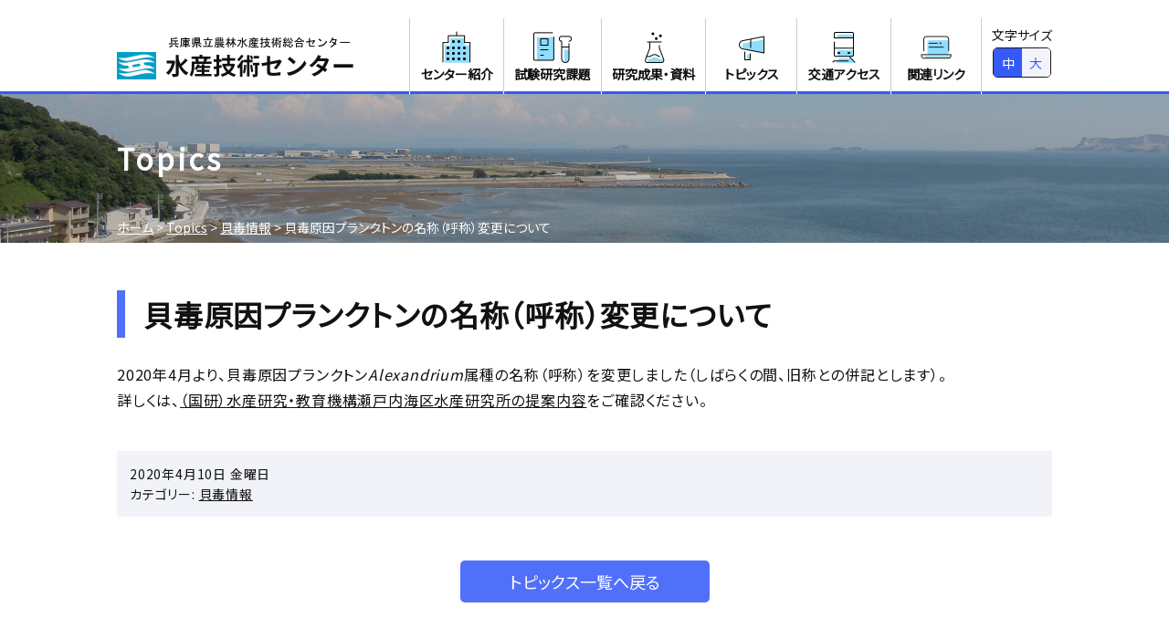

--- FILE ---
content_type: text/html; charset=UTF-8
request_url: https://www.hyogo-suigi.jp/info-kd/309
body_size: 37385
content:
<!DOCTYPE html>
<html lang="ja" xmlns="http://www.w3.org/1999/xhtml">
<head>
<meta charset="utf-8">
<meta http-equiv="X-UA-Compatible" content="IE=edge">
<meta name="viewport" content="width=device-width,initial-scale=1,user-scalable=no">
<meta name="format-detection" content="telephone=no">
<!-- Google Tag Manager -->
<script>(function(w,d,s,l,i){w[l]=w[l]||[];w[l].push({'gtm.start':
new Date().getTime(),event:'gtm.js'});var f=d.getElementsByTagName(s)[0],
j=d.createElement(s),dl=l!='dataLayer'?'&l='+l:'';j.async=true;j.src=
'https://www.googletagmanager.com/gtm.js?id='+i+dl;f.parentNode.insertBefore(j,f);
})(window,document,'script','dataLayer','GTM-MC99X6P');</script>
<!-- End Google Tag Manager -->
<title>貝毒原因プランクトンの名称（呼称）変更について | 兵庫県立農林水産技術総合センター 水産技術センター</title>

		<!-- All in One SEO 4.9.3 - aioseo.com -->
	<meta name="description" content="2020年4月より、貝毒原因プランクトンAlexandrium属種の名称（呼称）を変更しました（しばらくの間、" />
	<meta name="robots" content="max-image-preview:large" />
	<meta name="author" content="デジプレート"/>
	<link rel="canonical" href="https://www.hyogo-suigi.jp/info-kd/309" />
	<meta name="generator" content="All in One SEO (AIOSEO) 4.9.3" />
		<meta property="og:locale" content="ja_JP" />
		<meta property="og:site_name" content="兵庫県立農林水産技術総合センター　水産技術センター | 兵庫県水産技術センターの研究成果や観測結果を公開しています。" />
		<meta property="og:type" content="article" />
		<meta property="og:title" content="貝毒原因プランクトンの名称（呼称）変更について | 兵庫県立農林水産技術総合センター 水産技術センター" />
		<meta property="og:description" content="2020年4月より、貝毒原因プランクトンAlexandrium属種の名称（呼称）を変更しました（しばらくの間、" />
		<meta property="og:url" content="https://www.hyogo-suigi.jp/info-kd/309" />
		<meta property="og:image" content="https://www.hyogo-suigi.jp/wp-content/uploads/2021/03/og_suisan.jpg" />
		<meta property="og:image:secure_url" content="https://www.hyogo-suigi.jp/wp-content/uploads/2021/03/og_suisan.jpg" />
		<meta property="og:image:width" content="1200" />
		<meta property="og:image:height" content="630" />
		<meta property="article:published_time" content="2020-04-10T05:17:20+00:00" />
		<meta property="article:modified_time" content="2021-04-05T08:58:49+00:00" />
		<meta name="twitter:card" content="summary" />
		<meta name="twitter:title" content="貝毒原因プランクトンの名称（呼称）変更について | 兵庫県立農林水産技術総合センター 水産技術センター" />
		<meta name="twitter:description" content="2020年4月より、貝毒原因プランクトンAlexandrium属種の名称（呼称）を変更しました（しばらくの間、" />
		<meta name="twitter:image" content="https://www.hyogo-suigi.jp/wp-content/uploads/2021/03/og_suisan.jpg" />
		<script type="application/ld+json" class="aioseo-schema">
			{"@context":"https:\/\/schema.org","@graph":[{"@type":"BlogPosting","@id":"https:\/\/www.hyogo-suigi.jp\/info-kd\/309#blogposting","name":"\u8c9d\u6bd2\u539f\u56e0\u30d7\u30e9\u30f3\u30af\u30c8\u30f3\u306e\u540d\u79f0\uff08\u547c\u79f0\uff09\u5909\u66f4\u306b\u3064\u3044\u3066 | \u5175\u5eab\u770c\u7acb\u8fb2\u6797\u6c34\u7523\u6280\u8853\u7dcf\u5408\u30bb\u30f3\u30bf\u30fc \u6c34\u7523\u6280\u8853\u30bb\u30f3\u30bf\u30fc","headline":"\u8c9d\u6bd2\u539f\u56e0\u30d7\u30e9\u30f3\u30af\u30c8\u30f3\u306e\u540d\u79f0\uff08\u547c\u79f0\uff09\u5909\u66f4\u306b\u3064\u3044\u3066","author":{"@id":"https:\/\/www.hyogo-suigi.jp\/author\/digiplate\/#author"},"publisher":{"@id":"https:\/\/www.hyogo-suigi.jp\/#organization"},"image":{"@type":"ImageObject","url":"https:\/\/www.hyogo-suigi.jp\/wp-content\/uploads\/2020\/10\/23855d18824ae97e90b469f860a4f220.png","@id":"https:\/\/www.hyogo-suigi.jp\/#articleImage","width":522,"height":120},"datePublished":"2020-04-10T14:17:20+09:00","dateModified":"2021-04-05T17:58:49+09:00","inLanguage":"ja","mainEntityOfPage":{"@id":"https:\/\/www.hyogo-suigi.jp\/info-kd\/309#webpage"},"isPartOf":{"@id":"https:\/\/www.hyogo-suigi.jp\/info-kd\/309#webpage"},"articleSection":"\u8c9d\u6bd2\u60c5\u5831"},{"@type":"BreadcrumbList","@id":"https:\/\/www.hyogo-suigi.jp\/info-kd\/309#breadcrumblist","itemListElement":[{"@type":"ListItem","@id":"https:\/\/www.hyogo-suigi.jp#listItem","position":1,"name":"\u30db\u30fc\u30e0","item":"https:\/\/www.hyogo-suigi.jp","nextItem":{"@type":"ListItem","@id":"https:\/\/www.hyogo-suigi.jp\/category\/info-kd\/#listItem","name":"\u8c9d\u6bd2\u60c5\u5831"}},{"@type":"ListItem","@id":"https:\/\/www.hyogo-suigi.jp\/category\/info-kd\/#listItem","position":2,"name":"\u8c9d\u6bd2\u60c5\u5831","item":"https:\/\/www.hyogo-suigi.jp\/category\/info-kd\/","nextItem":{"@type":"ListItem","@id":"https:\/\/www.hyogo-suigi.jp\/info-kd\/309#listItem","name":"\u8c9d\u6bd2\u539f\u56e0\u30d7\u30e9\u30f3\u30af\u30c8\u30f3\u306e\u540d\u79f0\uff08\u547c\u79f0\uff09\u5909\u66f4\u306b\u3064\u3044\u3066"},"previousItem":{"@type":"ListItem","@id":"https:\/\/www.hyogo-suigi.jp#listItem","name":"\u30db\u30fc\u30e0"}},{"@type":"ListItem","@id":"https:\/\/www.hyogo-suigi.jp\/info-kd\/309#listItem","position":3,"name":"\u8c9d\u6bd2\u539f\u56e0\u30d7\u30e9\u30f3\u30af\u30c8\u30f3\u306e\u540d\u79f0\uff08\u547c\u79f0\uff09\u5909\u66f4\u306b\u3064\u3044\u3066","previousItem":{"@type":"ListItem","@id":"https:\/\/www.hyogo-suigi.jp\/category\/info-kd\/#listItem","name":"\u8c9d\u6bd2\u60c5\u5831"}}]},{"@type":"Organization","@id":"https:\/\/www.hyogo-suigi.jp\/#organization","name":"\u5175\u5eab\u770c\u7acb\u8fb2\u6797\u6c34\u7523\u6280\u8853\u7dcf\u5408\u30bb\u30f3\u30bf\u30fc\u3000\u6c34\u7523\u6280\u8853\u30bb\u30f3\u30bf\u30fc","description":"\u5175\u5eab\u770c\u6c34\u7523\u6280\u8853\u30bb\u30f3\u30bf\u30fc\u306e\u7814\u7a76\u6210\u679c\u3084\u89b3\u6e2c\u7d50\u679c\u3092\u516c\u958b\u3057\u3066\u3044\u307e\u3059\u3002","url":"https:\/\/www.hyogo-suigi.jp\/","logo":{"@type":"ImageObject","url":"https:\/\/www.hyogo-suigi.jp\/wp-content\/uploads\/2020\/10\/23855d18824ae97e90b469f860a4f220.png","@id":"https:\/\/www.hyogo-suigi.jp\/info-kd\/309\/#organizationLogo","width":522,"height":120},"image":{"@id":"https:\/\/www.hyogo-suigi.jp\/info-kd\/309\/#organizationLogo"}},{"@type":"Person","@id":"https:\/\/www.hyogo-suigi.jp\/author\/digiplate\/#author","url":"https:\/\/www.hyogo-suigi.jp\/author\/digiplate\/","name":"\u30c7\u30b8\u30d7\u30ec\u30fc\u30c8"},{"@type":"WebPage","@id":"https:\/\/www.hyogo-suigi.jp\/info-kd\/309#webpage","url":"https:\/\/www.hyogo-suigi.jp\/info-kd\/309","name":"\u8c9d\u6bd2\u539f\u56e0\u30d7\u30e9\u30f3\u30af\u30c8\u30f3\u306e\u540d\u79f0\uff08\u547c\u79f0\uff09\u5909\u66f4\u306b\u3064\u3044\u3066 | \u5175\u5eab\u770c\u7acb\u8fb2\u6797\u6c34\u7523\u6280\u8853\u7dcf\u5408\u30bb\u30f3\u30bf\u30fc \u6c34\u7523\u6280\u8853\u30bb\u30f3\u30bf\u30fc","description":"2020\u5e744\u6708\u3088\u308a\u3001\u8c9d\u6bd2\u539f\u56e0\u30d7\u30e9\u30f3\u30af\u30c8\u30f3Alexandrium\u5c5e\u7a2e\u306e\u540d\u79f0\uff08\u547c\u79f0\uff09\u3092\u5909\u66f4\u3057\u307e\u3057\u305f\uff08\u3057\u3070\u3089\u304f\u306e\u9593\u3001","inLanguage":"ja","isPartOf":{"@id":"https:\/\/www.hyogo-suigi.jp\/#website"},"breadcrumb":{"@id":"https:\/\/www.hyogo-suigi.jp\/info-kd\/309#breadcrumblist"},"author":{"@id":"https:\/\/www.hyogo-suigi.jp\/author\/digiplate\/#author"},"creator":{"@id":"https:\/\/www.hyogo-suigi.jp\/author\/digiplate\/#author"},"datePublished":"2020-04-10T14:17:20+09:00","dateModified":"2021-04-05T17:58:49+09:00"},{"@type":"WebSite","@id":"https:\/\/www.hyogo-suigi.jp\/#website","url":"https:\/\/www.hyogo-suigi.jp\/","name":"\u5175\u5eab\u770c\u7acb\u8fb2\u6797\u6c34\u7523\u6280\u8853\u7dcf\u5408\u30bb\u30f3\u30bf\u30fc\u3000\u6c34\u7523\u6280\u8853\u30bb\u30f3\u30bf\u30fc","description":"\u5175\u5eab\u770c\u6c34\u7523\u6280\u8853\u30bb\u30f3\u30bf\u30fc\u306e\u7814\u7a76\u6210\u679c\u3084\u89b3\u6e2c\u7d50\u679c\u3092\u516c\u958b\u3057\u3066\u3044\u307e\u3059\u3002","inLanguage":"ja","publisher":{"@id":"https:\/\/www.hyogo-suigi.jp\/#organization"}}]}
		</script>
		<!-- All in One SEO -->

<link rel='dns-prefetch' href='//fonts.googleapis.com' />
<link rel="alternate" title="oEmbed (JSON)" type="application/json+oembed" href="https://www.hyogo-suigi.jp/wp-json/oembed/1.0/embed?url=https%3A%2F%2Fwww.hyogo-suigi.jp%2Finfo-kd%2F309" />
<link rel="alternate" title="oEmbed (XML)" type="text/xml+oembed" href="https://www.hyogo-suigi.jp/wp-json/oembed/1.0/embed?url=https%3A%2F%2Fwww.hyogo-suigi.jp%2Finfo-kd%2F309&#038;format=xml" />
<style id='wp-img-auto-sizes-contain-inline-css' type='text/css'>
img:is([sizes=auto i],[sizes^="auto," i]){contain-intrinsic-size:3000px 1500px}
/*# sourceURL=wp-img-auto-sizes-contain-inline-css */
</style>
<style id='wp-block-library-inline-css' type='text/css'>
:root{--wp-block-synced-color:#7a00df;--wp-block-synced-color--rgb:122,0,223;--wp-bound-block-color:var(--wp-block-synced-color);--wp-editor-canvas-background:#ddd;--wp-admin-theme-color:#007cba;--wp-admin-theme-color--rgb:0,124,186;--wp-admin-theme-color-darker-10:#006ba1;--wp-admin-theme-color-darker-10--rgb:0,107,160.5;--wp-admin-theme-color-darker-20:#005a87;--wp-admin-theme-color-darker-20--rgb:0,90,135;--wp-admin-border-width-focus:2px}@media (min-resolution:192dpi){:root{--wp-admin-border-width-focus:1.5px}}.wp-element-button{cursor:pointer}:root .has-very-light-gray-background-color{background-color:#eee}:root .has-very-dark-gray-background-color{background-color:#313131}:root .has-very-light-gray-color{color:#eee}:root .has-very-dark-gray-color{color:#313131}:root .has-vivid-green-cyan-to-vivid-cyan-blue-gradient-background{background:linear-gradient(135deg,#00d084,#0693e3)}:root .has-purple-crush-gradient-background{background:linear-gradient(135deg,#34e2e4,#4721fb 50%,#ab1dfe)}:root .has-hazy-dawn-gradient-background{background:linear-gradient(135deg,#faaca8,#dad0ec)}:root .has-subdued-olive-gradient-background{background:linear-gradient(135deg,#fafae1,#67a671)}:root .has-atomic-cream-gradient-background{background:linear-gradient(135deg,#fdd79a,#004a59)}:root .has-nightshade-gradient-background{background:linear-gradient(135deg,#330968,#31cdcf)}:root .has-midnight-gradient-background{background:linear-gradient(135deg,#020381,#2874fc)}:root{--wp--preset--font-size--normal:16px;--wp--preset--font-size--huge:42px}.has-regular-font-size{font-size:1em}.has-larger-font-size{font-size:2.625em}.has-normal-font-size{font-size:var(--wp--preset--font-size--normal)}.has-huge-font-size{font-size:var(--wp--preset--font-size--huge)}.has-text-align-center{text-align:center}.has-text-align-left{text-align:left}.has-text-align-right{text-align:right}.has-fit-text{white-space:nowrap!important}#end-resizable-editor-section{display:none}.aligncenter{clear:both}.items-justified-left{justify-content:flex-start}.items-justified-center{justify-content:center}.items-justified-right{justify-content:flex-end}.items-justified-space-between{justify-content:space-between}.screen-reader-text{border:0;clip-path:inset(50%);height:1px;margin:-1px;overflow:hidden;padding:0;position:absolute;width:1px;word-wrap:normal!important}.screen-reader-text:focus{background-color:#ddd;clip-path:none;color:#444;display:block;font-size:1em;height:auto;left:5px;line-height:normal;padding:15px 23px 14px;text-decoration:none;top:5px;width:auto;z-index:100000}html :where(.has-border-color){border-style:solid}html :where([style*=border-top-color]){border-top-style:solid}html :where([style*=border-right-color]){border-right-style:solid}html :where([style*=border-bottom-color]){border-bottom-style:solid}html :where([style*=border-left-color]){border-left-style:solid}html :where([style*=border-width]){border-style:solid}html :where([style*=border-top-width]){border-top-style:solid}html :where([style*=border-right-width]){border-right-style:solid}html :where([style*=border-bottom-width]){border-bottom-style:solid}html :where([style*=border-left-width]){border-left-style:solid}html :where(img[class*=wp-image-]){height:auto;max-width:100%}:where(figure){margin:0 0 1em}html :where(.is-position-sticky){--wp-admin--admin-bar--position-offset:var(--wp-admin--admin-bar--height,0px)}@media screen and (max-width:600px){html :where(.is-position-sticky){--wp-admin--admin-bar--position-offset:0px}}

/*# sourceURL=wp-block-library-inline-css */
</style><style id='global-styles-inline-css' type='text/css'>
:root{--wp--preset--aspect-ratio--square: 1;--wp--preset--aspect-ratio--4-3: 4/3;--wp--preset--aspect-ratio--3-4: 3/4;--wp--preset--aspect-ratio--3-2: 3/2;--wp--preset--aspect-ratio--2-3: 2/3;--wp--preset--aspect-ratio--16-9: 16/9;--wp--preset--aspect-ratio--9-16: 9/16;--wp--preset--color--black: #101010;--wp--preset--color--cyan-bluish-gray: #abb8c3;--wp--preset--color--white: #ffffff;--wp--preset--color--pale-pink: #f78da7;--wp--preset--color--vivid-red: #cf2e2e;--wp--preset--color--luminous-vivid-orange: #ff6900;--wp--preset--color--luminous-vivid-amber: #fcb900;--wp--preset--color--light-green-cyan: #7bdcb5;--wp--preset--color--vivid-green-cyan: #00d084;--wp--preset--color--pale-cyan-blue: #8ed1fc;--wp--preset--color--vivid-cyan-blue: #0693e3;--wp--preset--color--vivid-purple: #9b51e0;--wp--preset--color--accent: #f95151;--wp--preset--color--primary: #5170F9;--wp--preset--color--secondary: #439CF7;--wp--preset--color--background: #365AF8;--wp--preset--color--lightbackground: #F1F3F9;--wp--preset--color--gray: #808080;--wp--preset--font-size--small: 13px;--wp--preset--font-size--medium: 20px;--wp--preset--font-size--large: 36px;--wp--preset--font-size--x-large: 42px;--wp--preset--spacing--20: 0.44rem;--wp--preset--spacing--30: 0.67rem;--wp--preset--spacing--40: 1rem;--wp--preset--spacing--50: 1.5rem;--wp--preset--spacing--60: 2.25rem;--wp--preset--spacing--70: 3.38rem;--wp--preset--spacing--80: 5.06rem;--wp--preset--shadow--natural: 6px 6px 9px rgba(0, 0, 0, 0.2);--wp--preset--shadow--deep: 12px 12px 50px rgba(0, 0, 0, 0.4);--wp--preset--shadow--sharp: 6px 6px 0px rgba(0, 0, 0, 0.2);--wp--preset--shadow--outlined: 6px 6px 0px -3px rgb(255, 255, 255), 6px 6px rgb(0, 0, 0);--wp--preset--shadow--crisp: 6px 6px 0px rgb(0, 0, 0);}:where(.is-layout-flex){gap: 0.5em;}:where(.is-layout-grid){gap: 0.5em;}body .is-layout-flex{display: flex;}.is-layout-flex{flex-wrap: wrap;align-items: center;}.is-layout-flex > :is(*, div){margin: 0;}body .is-layout-grid{display: grid;}.is-layout-grid > :is(*, div){margin: 0;}:where(.wp-block-columns.is-layout-flex){gap: 2em;}:where(.wp-block-columns.is-layout-grid){gap: 2em;}:where(.wp-block-post-template.is-layout-flex){gap: 1.25em;}:where(.wp-block-post-template.is-layout-grid){gap: 1.25em;}.has-black-color{color: var(--wp--preset--color--black) !important;}.has-cyan-bluish-gray-color{color: var(--wp--preset--color--cyan-bluish-gray) !important;}.has-white-color{color: var(--wp--preset--color--white) !important;}.has-pale-pink-color{color: var(--wp--preset--color--pale-pink) !important;}.has-vivid-red-color{color: var(--wp--preset--color--vivid-red) !important;}.has-luminous-vivid-orange-color{color: var(--wp--preset--color--luminous-vivid-orange) !important;}.has-luminous-vivid-amber-color{color: var(--wp--preset--color--luminous-vivid-amber) !important;}.has-light-green-cyan-color{color: var(--wp--preset--color--light-green-cyan) !important;}.has-vivid-green-cyan-color{color: var(--wp--preset--color--vivid-green-cyan) !important;}.has-pale-cyan-blue-color{color: var(--wp--preset--color--pale-cyan-blue) !important;}.has-vivid-cyan-blue-color{color: var(--wp--preset--color--vivid-cyan-blue) !important;}.has-vivid-purple-color{color: var(--wp--preset--color--vivid-purple) !important;}.has-black-background-color{background-color: var(--wp--preset--color--black) !important;}.has-cyan-bluish-gray-background-color{background-color: var(--wp--preset--color--cyan-bluish-gray) !important;}.has-white-background-color{background-color: var(--wp--preset--color--white) !important;}.has-pale-pink-background-color{background-color: var(--wp--preset--color--pale-pink) !important;}.has-vivid-red-background-color{background-color: var(--wp--preset--color--vivid-red) !important;}.has-luminous-vivid-orange-background-color{background-color: var(--wp--preset--color--luminous-vivid-orange) !important;}.has-luminous-vivid-amber-background-color{background-color: var(--wp--preset--color--luminous-vivid-amber) !important;}.has-light-green-cyan-background-color{background-color: var(--wp--preset--color--light-green-cyan) !important;}.has-vivid-green-cyan-background-color{background-color: var(--wp--preset--color--vivid-green-cyan) !important;}.has-pale-cyan-blue-background-color{background-color: var(--wp--preset--color--pale-cyan-blue) !important;}.has-vivid-cyan-blue-background-color{background-color: var(--wp--preset--color--vivid-cyan-blue) !important;}.has-vivid-purple-background-color{background-color: var(--wp--preset--color--vivid-purple) !important;}.has-black-border-color{border-color: var(--wp--preset--color--black) !important;}.has-cyan-bluish-gray-border-color{border-color: var(--wp--preset--color--cyan-bluish-gray) !important;}.has-white-border-color{border-color: var(--wp--preset--color--white) !important;}.has-pale-pink-border-color{border-color: var(--wp--preset--color--pale-pink) !important;}.has-vivid-red-border-color{border-color: var(--wp--preset--color--vivid-red) !important;}.has-luminous-vivid-orange-border-color{border-color: var(--wp--preset--color--luminous-vivid-orange) !important;}.has-luminous-vivid-amber-border-color{border-color: var(--wp--preset--color--luminous-vivid-amber) !important;}.has-light-green-cyan-border-color{border-color: var(--wp--preset--color--light-green-cyan) !important;}.has-vivid-green-cyan-border-color{border-color: var(--wp--preset--color--vivid-green-cyan) !important;}.has-pale-cyan-blue-border-color{border-color: var(--wp--preset--color--pale-cyan-blue) !important;}.has-vivid-cyan-blue-border-color{border-color: var(--wp--preset--color--vivid-cyan-blue) !important;}.has-vivid-purple-border-color{border-color: var(--wp--preset--color--vivid-purple) !important;}.has-small-font-size{font-size: var(--wp--preset--font-size--small) !important;}.has-medium-font-size{font-size: var(--wp--preset--font-size--medium) !important;}.has-large-font-size{font-size: var(--wp--preset--font-size--large) !important;}.has-x-large-font-size{font-size: var(--wp--preset--font-size--x-large) !important;}
/*# sourceURL=global-styles-inline-css */
</style>

<style id='classic-theme-styles-inline-css' type='text/css'>
/*! This file is auto-generated */
.wp-block-button__link{color:#fff;background-color:#32373c;border-radius:9999px;box-shadow:none;text-decoration:none;padding:calc(.667em + 2px) calc(1.333em + 2px);font-size:1.125em}.wp-block-file__button{background:#32373c;color:#fff;text-decoration:none}
/*# sourceURL=/wp-includes/css/classic-themes.min.css */
</style>
<link rel='stylesheet' id='fancybox-for-wp-css' href='https://www.hyogo-suigi.jp/wp-content/plugins/fancybox-for-wordpress/assets/css/fancybox.css' type='text/css' media='all' />
<link rel='stylesheet' id='html5reset-css' href='https://www.hyogo-suigi.jp/wp-content/themes/hyogo-suigi/css/html5reset.css' type='text/css' media='all' />
<link rel='stylesheet' id='dpfont-css' href='https://fonts.googleapis.com/css?family=Noto+Sans+JP&#038;subset=japanese' type='text/css' media='all' />
<link rel='stylesheet' id='dpcommon-css' href='https://www.hyogo-suigi.jp/wp-content/themes/hyogo-suigi/css/style.css?v=1' type='text/css' media='all' />
<link rel='stylesheet' id='wp-block-paragraph-css' href='https://www.hyogo-suigi.jp/wp-includes/blocks/paragraph/style.min.css' type='text/css' media='all' />
<script type="text/javascript" src="https://www.hyogo-suigi.jp/wp-includes/js/jquery/jquery.min.js" id="jquery-core-js"></script>
<script type="text/javascript" src="https://www.hyogo-suigi.jp/wp-includes/js/jquery/jquery-migrate.min.js" id="jquery-migrate-js"></script>
<script type="text/javascript" src="https://www.hyogo-suigi.jp/wp-content/plugins/fancybox-for-wordpress/assets/js/purify.min.js" id="purify-js"></script>
<script type="text/javascript" src="https://www.hyogo-suigi.jp/wp-content/plugins/fancybox-for-wordpress/assets/js/jquery.fancybox.js" id="fancybox-for-wp-js"></script>
<script type="text/javascript" src="https://www.hyogo-suigi.jp/wp-content/themes/hyogo-suigi/js/jquery.cookie.js" id="cookie-js"></script>
<script type="text/javascript" src="https://www.hyogo-suigi.jp/wp-content/themes/hyogo-suigi/js/jquery.rwdImageMaps.min.js" id="rwd-js"></script>
<script type="text/javascript" src="https://www.hyogo-suigi.jp/wp-content/themes/hyogo-suigi/js/ofi.min.js" id="ofi-js"></script>
<script type="text/javascript" src="https://www.hyogo-suigi.jp/wp-content/themes/hyogo-suigi/js/common.js" id="dpcommon-js"></script>
<link rel="https://api.w.org/" href="https://www.hyogo-suigi.jp/wp-json/" /><link rel="alternate" title="JSON" type="application/json" href="https://www.hyogo-suigi.jp/wp-json/wp/v2/posts/309" />
<!-- Fancybox for WordPress v3.3.7 -->
<style type="text/css">
	.fancybox-slide--image .fancybox-content{background-color: #FFFFFF}div.fancybox-caption{display:none !important;}
	
	img.fancybox-image{border-width:10px;border-color:#FFFFFF;border-style:solid;}
	div.fancybox-bg{background-color:rgba(102,102,102,0.3);opacity:1 !important;}div.fancybox-content{border-color:#FFFFFF}
	div#fancybox-title{background-color:#FFFFFF}
	div.fancybox-content{background-color:#FFFFFF}
	div#fancybox-title-inside{color:#333333}
	
	
	
	div.fancybox-caption p.caption-title{display:inline-block}
	div.fancybox-caption p.caption-title{font-size:14px}
	div.fancybox-caption p.caption-title{color:#333333}
	div.fancybox-caption {color:#333333}div.fancybox-caption p.caption-title {background:#fff; width:auto;padding:10px 30px;}div.fancybox-content p.caption-title{color:#333333;margin: 0;padding: 5px 0;}
</style><script type="text/javascript">
	jQuery(function () {

		var mobileOnly = false;
		
		if (mobileOnly) {
			return;
		}

		jQuery.fn.getTitle = function () { // Copy the title of every IMG tag and add it to its parent A so that fancybox can show titles
			var arr = jQuery("a[data-fancybox]");jQuery.each(arr, function() {var title = jQuery(this).children("img").attr("title") || '';var figCaptionHtml = jQuery(this).next("figcaption").html() || '';var processedCaption = figCaptionHtml;if (figCaptionHtml.length && typeof DOMPurify === 'function') {processedCaption = DOMPurify.sanitize(figCaptionHtml, {USE_PROFILES: {html: true}});} else if (figCaptionHtml.length) {processedCaption = jQuery("<div>").text(figCaptionHtml).html();}var newTitle = title;if (processedCaption.length) {newTitle = title.length ? title + " " + processedCaption : processedCaption;}if (newTitle.length) {jQuery(this).attr("title", newTitle);}});		}

		// Supported file extensions

				var thumbnails = jQuery("a:has(img)").not(".nolightbox").not('.envira-gallery-link').not('.ngg-simplelightbox').filter(function () {
			return /\.(jpe?g|png|gif|mp4|webp|bmp)(\?[^/]*)*$/i.test(jQuery(this).attr('href'))
		});
		

		// Add data-type iframe for links that are not images or videos.
		var iframeLinks = jQuery('.fancyboxforwp').filter(function () {
			return !/\.(jpe?g|png|gif|mp4|webp|bmp|pdf)(\?[^/]*)*$/i.test(jQuery(this).attr('href'))
		}).filter(function () {
			return !/vimeo|youtube/i.test(jQuery(this).attr('href'))
		});
		iframeLinks.attr({"data-type": "iframe"}).getTitle();

				// Gallery All
		thumbnails.addClass("fancyboxforwp").attr("data-fancybox", "gallery").getTitle();
		iframeLinks.attr({"data-fancybox": "gallery"}).getTitle();

		// Gallery type NONE
		
		// Call fancybox and apply it on any link with a rel atribute that starts with "fancybox", with the options set on the admin panel
		jQuery("a.fancyboxforwp").fancyboxforwp({
			loop: false,
			smallBtn: false,
			zoomOpacity: "auto",
			animationEffect: "fade",
			animationDuration: 500,
			transitionEffect: "fade",
			transitionDuration: "300",
			overlayShow: true,
			overlayOpacity: "0.3",
			titleShow: true,
			titlePosition: "inside",
			keyboard: true,
			showCloseButton: false,
			arrows: true,
			clickContent:false,
			clickSlide: "close",
			mobile: {
				clickContent: function (current, event) {
					return current.type === "image" ? "toggleControls" : false;
				},
				clickSlide: function (current, event) {
					return current.type === "image" ? "close" : "close";
				},
			},
			wheel: false,
			toolbar: true,
			preventCaptionOverlap: true,
			onInit: function() { },			onDeactivate
	: function() { },		beforeClose: function() { },			afterShow: function(instance) { jQuery( ".fancybox-image" ).on("click", function( ){ ( instance.isScaledDown() ) ? instance.scaleToActual() : instance.scaleToFit() }) },				afterClose: function() { },					caption : function( instance, item ) {var title = "";if("undefined" != typeof jQuery(this).context ){var title = jQuery(this).context.title;} else { var title = ("undefined" != typeof jQuery(this).attr("title")) ? jQuery(this).attr("title") : false;}var caption = jQuery(this).data('caption') || '';if ( item.type === 'image' && title.length ) {caption = (caption.length ? caption + '<br />' : '') + '<p class="caption-title">'+jQuery("<div>").text(title).html()+'</p>' ;}if (typeof DOMPurify === "function" && caption.length) { return DOMPurify.sanitize(caption, {USE_PROFILES: {html: true}}); } else { return jQuery("<div>").text(caption).html(); }},
		afterLoad : function( instance, current ) {var captionContent = current.opts.caption || '';var sanitizedCaptionString = '';if (typeof DOMPurify === 'function' && captionContent.length) {sanitizedCaptionString = DOMPurify.sanitize(captionContent, {USE_PROFILES: {html: true}});} else if (captionContent.length) { sanitizedCaptionString = jQuery("<div>").text(captionContent).html();}if (sanitizedCaptionString.length) { current.$content.append(jQuery('<div class=\"fancybox-custom-caption inside-caption\" style=\" position: absolute;left:0;right:0;color:#000;margin:0 auto;bottom:0;text-align:center;background-color:#FFFFFF \"></div>').html(sanitizedCaptionString)); }},
			})
		;

			})
</script>
<!-- END Fancybox for WordPress -->

<style type="text/css">
	#header { border-bottom-color:#365AF8; }
	.has-accent-background-color {
		background-color: #f95151;
	}
	.has-accent-border-color {
		border-color: #f95151;
	}
	.has-accent-color {
		color: #f95151;
	}
	.has-primary-background-color {
		background-color: #5170F9;
	}
	.has-primary-border-color {
		border-color: #5170F9;
	}
	.has-primary-color {
		color: #5170F9;
	}
	.has-secondary-background-color {
		background-color: #439CF7;
	}
	.has-secondary-border-color {
		border-color: #439CF7;
	}
	.has-secondary-color {
		color: #439CF7;
	}
	.has-background-background-color {
		background-color: #365AF8;
	}
	.has-background-border-color {
		border-color: #365AF8;
	}
	.has-background-color {
		color: #365AF8;
	}
	.has-lightbackground-background-color {
		background-color: #F1F3F9;
	}
	.has-lightbackground-border-color {
		border-color: #F1F3F9;
	}
	.has-lightbackground-color {
		color: #F1F3F9;
	}
	.has-black-background-color {
		background-color: #101010;
	}
	.has-black-color {
		color: #101010;
	}
	.has-gray-background-color {
		background-color: #808080;
	}
	.has-gray-color {
		color: #808080;
	}
	.has-white-background-color {
		background-color: #ffffff;
	}
	.has-white-color {
		color: #ffffff;
	}
	.wp-pagenavi a{
		background-color: #365AF8;
		border-color: #365AF8;
	}
	.wp-pagenavi span.current{
		border-color: #365AF8;
	}
	#fontSize>div{
		color: #365AF8;
	}
	#fontSize .current{
		background-color: #365AF8;
	}
	.editor-area h2,
	.editor-area h3,
	.editor-area h4{
		border-color: #5170F9;
	}
	.editor-area h3::before{
		background: #5170F9;
	}
	.wp-block-file .wp-block-file__button{
		background-color: #5170F9;
	}
	#footer_nav li a::after{
		border-top: 3px solid #365AF8;
		border-right: 3px solid #365AF8;
	}
</style></head>
<body id="suisan">
<!-- Google Tag Manager (noscript) -->
<noscript><iframe src="https://www.googletagmanager.com/ns.html?id=GTM-MC99X6P"
height="0" width="0" style="display:none;visibility:hidden"></iframe></noscript>
<!-- End Google Tag Manager (noscript) -->
<div id="wrap">

<header id="header">
	<div id="header_wrap" class="inner has-primary-border-color">
		<h1><a href="https://www.hyogo-suigi.jp/" class="custom-logo-link" rel="home"><img width="522" height="120" src="https://www.hyogo-suigi.jp/wp-content/uploads/2020/10/23855d18824ae97e90b469f860a4f220.png" class="custom-logo" alt="兵庫県立農林水産技術総合センター　水産技術センター" decoding="async" fetchpriority="high" srcset="https://www.hyogo-suigi.jp/wp-content/uploads/2020/10/23855d18824ae97e90b469f860a4f220.png 522w, https://www.hyogo-suigi.jp/wp-content/uploads/2020/10/23855d18824ae97e90b469f860a4f220-300x69.png 300w" sizes="(max-width: 522px) 100vw, 522px" /></a></h1>
		<div id="globalNav">
			<nav>
<ul class="global has-primary-border-color"><li><a href="https://www.hyogo-suigi.jp/center/"><img src="https://www.hyogo-suigi.jp/wp-content/uploads/2020/10/949223667646ea7db611e08bc613e26a.png" width="42" height="42"><br>センター紹介</a></li><li><a href="https://www.hyogo-suigi.jp/kadai/"><img src="https://www.hyogo-suigi.jp/wp-content/uploads/2020/10/4200855526cb654436a430399189c43f.png" width="42" height="42"><br>試験研究課題</a></li><li><a href="https://www.hyogo-suigi.jp/seika/"><img src="https://www.hyogo-suigi.jp/wp-content/uploads/2020/10/1a03cca49472a5881326712c7081fedd.png" width="42" height="42"><br>研究成果・資料</a></li><li><a href="https://www.hyogo-suigi.jp/topics/"><img src="https://www.hyogo-suigi.jp/wp-content/uploads/2020/10/61f965676999b31acf62b713e92f3e23.png" width="42" height="42"><br>トピックス</a></li><li><a href="https://www.hyogo-suigi.jp/kotu/"><img src="https://www.hyogo-suigi.jp/wp-content/uploads/2020/10/67b162c063a0c2a7e1e6854f4a7937ce.png" width="42" height="42"><br>交通アクセス</a></li><li><a href="https://www.hyogo-suigi.jp/link/"><img src="https://www.hyogo-suigi.jp/wp-content/uploads/2020/10/4af74762ac6b11ee9b390f6781459b2f.png" width="42" height="42"><br>関連リンク</a></li></ul><div class="sub"><ul id="menu-%e3%83%88%e3%83%83%e3%83%97%e3%83%9a%e3%83%bc%e3%82%b8" class="menu"><li id="menu-item-332" class="menu-item menu-item-type-post_type menu-item-object-page menu-item-332"><a href="https://www.hyogo-suigi.jp/suionkansoku/">水温観測情報</a></li>
<li id="menu-item-232" class="menu-item menu-item-type-post_type menu-item-object-page menu-item-232"><a href="https://www.hyogo-suigi.jp/gj/">漁場環境情報</a></li>
<li id="menu-item-368" class="menu-item menu-item-type-post_type menu-item-object-page menu-item-368"><a href="https://www.hyogo-suigi.jp/gk/">漁況情報</a></li>
<li id="menu-item-159" class="menu-item menu-item-type-post_type menu-item-object-page menu-item-159"><a href="https://www.hyogo-suigi.jp/kd/">貝毒情報</a></li>
<li id="menu-item-379" class="menu-item menu-item-type-post_type menu-item-object-page menu-item-379"><a href="https://www.hyogo-suigi.jp/ak/">赤潮情報</a></li>
<li id="menu-item-380" class="menu-item menu-item-type-post_type menu-item-object-page menu-item-380"><a href="https://www.hyogo-suigi.jp/ka/">ノリ養殖環境速報</a></li>
<li id="menu-item-378" class="menu-item menu-item-type-post_type menu-item-object-page menu-item-378"><a href="https://www.hyogo-suigi.jp/ki/">イカナゴ・シラス情報</a></li>
<li id="menu-item-356" class="menu-item menu-item-type-custom menu-item-object-custom menu-item-356"><a href="http://www.esl.co.jp/webgis/hg_kaikyo/">衛星画像</a></li>
</ul><div class="frontBanner inner">
	<div><a href="https://www.hyogo-suigi.jp/kengaku/"><img src="https://www.hyogo-suigi.jp/wp-content/themes/hyogo-suigi/images/banner_kengaku_suisan.png" width="670" height="340" alt="水産技術センターとふれあおう!!"></a></div>
	<div class="banner_event"><a href="https://www.hyogo-suigi.jp/eventguide/"><img src="https://www.hyogo-suigi.jp/wp-content/themes/hyogo-suigi/images/banner_event_suisan.jpg" width="335" height="317" alt="イベント情報"></a></div>
	<div class="banner_gyomu"><a href="https://www.hyogo-suigi.jp/gyomu/"><img src="https://www.hyogo-suigi.jp/wp-content/themes/hyogo-suigi/images/banner_gyomu.jpg" width="300" height="317" alt="水産技術センターとふれあおう!!"></a></div>
</div>
<div class="frontBanner inner">
	<div><a href="https://lin.ee/ku8hrYa" target="_blank" rel="noopener"><img src="https://www.hyogo-suigi.jp/wp-content/themes/hyogo-suigi/images/banner_line_suisan.png" width="300" height="238" alt="水産技術センターLINE公式アカウント"></a></div>
</div><ul><li id="menu-item-71" class="menu-item menu-item-type-post_type menu-item-object-page menu-item-71"><a href="https://www.hyogo-suigi.jp/contact/">お問い合わせ</a></li>
</ul></div>			</nav>
			<div class="header_tool">
				文字サイズ<br>
				<div id="fontSize">
					<div id="fontM" class="current">中</div><div id="fontL">大</div>
				</div>
			</div>
		</div>
		<div id="menuOpen" class="menuOpenBtn has-primary-background-color">MENU</div>
	</div>
</header>

<main id="main">

		<article id="contents">
						<header id="mainTitle" style="background-image:url('https://www.hyogo-suigi.jp/wp-content/themes/hyogo-suigi/images/cover_suisan.jpg');">
				<h1 class="inner">Topics</h1>
				<nav id="breadcrumb" class="inner">
					<p><span property="itemListElement" typeof="ListItem"><a property="item" typeof="WebPage" title="Go to 兵庫県立農林水産技術総合センター　水産技術センター." href="https://www.hyogo-suigi.jp" class="home" ><span property="name">ホーム</span></a><meta property="position" content="1"></span> &gt; <span property="itemListElement" typeof="ListItem"><a property="item" typeof="WebPage" title="Go to Topics." href="https://www.hyogo-suigi.jp/topics/" class="post-root post post-post" ><span property="name">Topics</span></a><meta property="position" content="2"></span> &gt; <span property="itemListElement" typeof="ListItem"><a property="item" typeof="WebPage" title="Go to the 貝毒情報 category archives." href="https://www.hyogo-suigi.jp/category/info-kd/" class="taxonomy category" ><span property="name">貝毒情報</span></a><meta property="position" content="3"></span> &gt; <span property="itemListElement" typeof="ListItem"><span property="name" class="post post-post current-item">貝毒原因プランクトンの名称（呼称）変更について</span><meta property="url" content="https://www.hyogo-suigi.jp/info-kd/309"><meta property="position" content="4"></span></p>
				</nav>
			</header>			
			<section class="editor-area inner pdb30 page_%e8%b2%9d%e6%af%92%e5%8e%9f%e5%9b%a0%e3%83%97%e3%83%a9%e3%83%b3%e3%82%af%e3%83%88%e3%83%b3alexandrium%e5%b1%9e%e7%a8%ae%e3%81%ae%e5%90%8d%e7%a7%b0%ef%bc%88%e5%91%bc%e7%a7%b0%ef%bc%89%e5%a4%89%e6%9b%b4">
				<h2>貝毒原因プランクトンの名称（呼称）変更について</h2>
				
<p>2020年4月より、貝毒原因プランクトン<em>Alexandrium</em>属種の名称（呼称）を変更しました（しばらくの間、旧称との併記とします）。<br>詳しくは、<a data-type="URL" data-id="http://feis.fra.affrc.go.jp/plankton/plankton.html" href="http://feis.fra.affrc.go.jp/plankton/plankton.html" target="_blank" rel="noreferrer noopener">（国研）水産研究・教育機構瀬戸内海区水産研究所の提案内容</a>をご確認ください。</p>
				
				<div class="both"></div>
				<div class="postmeta has-lightbackground-background-color">
					2020年4月10日 金曜日<br>
					カテゴリー: <a href="https://www.hyogo-suigi.jp/category/info-kd/" rel="category tag">貝毒情報</a>				</div>
			</section>
			
			<aside class="mgb30 tCenter">
				<a href="https://www.hyogo-suigi.jp/topics/" class="btn btnLarge has-primary-background-color">トピックス一覧へ戻る</a>
			</aside>
			
		</section>

</main>

<footer id="footer" class="has-background-background-color">
	<div class="inner clearfix">
		<div id="footerTitle">
			<h1><a href="https://www.hyogo-suigi.jp/">兵庫県立農林水産技術総合センター　水産技術センター</a></h1>
			<p>
				〒674-0093　明石市二見町南二見22-2<br>				TEL:078-941-8601(代表)<br>				FAX:078-941-8604			</p>
		</div>
		<nav id="footer_nav" class="has-background-color">
<ul><li class="menu-item menu-item-type-post_type menu-item-object-page menu-item-71"><a href="https://www.hyogo-suigi.jp/contact/">お問い合わせ</a></li>
</ul>		</nav>
		<div id="footerAddress">
			<p>Copyright &copy; Hyogo Prefecture All Rights Reserved.</p>
		</div>
	</div>
</footer>

</div>
<script type="speculationrules">
{"prefetch":[{"source":"document","where":{"and":[{"href_matches":"/*"},{"not":{"href_matches":["/wp-*.php","/wp-admin/*","/wp-content/uploads/*","/wp-content/*","/wp-content/plugins/*","/wp-content/themes/hyogo-suigi/*","/*\\?(.+)"]}},{"not":{"selector_matches":"a[rel~=\"nofollow\"]"}},{"not":{"selector_matches":".no-prefetch, .no-prefetch a"}}]},"eagerness":"conservative"}]}
</script>
</body>
</html>

--- FILE ---
content_type: application/javascript
request_url: https://www.hyogo-suigi.jp/wp-content/themes/hyogo-suigi/js/common.js
body_size: 2874
content:
jQuery(function($){
	$(document).ready(function(){
		var userAgent = navigator.userAgent;
		var ww = $(window).outerWidth();
		
		$(document).on("click","#fontSize>div",function(){
			var fsID = $(this).attr("id");
			if(fsID==="fontM"){
				font("625%");
			}else if(fsID==="fontL"){
				font("725%");
			}
			fontSizeSet();
		});
		
		$(window).load(function(){
			fontSizeSet();
			globalNavSet(0,ww);
			infoTopicsSet(0,ww);
			objectFitImages();
			$('img[usemap]').rwdImageMaps();
		});
		if (userAgent.indexOf("iPhone") >= 0 || userAgent.indexOf("iPad") >= 0 || userAgent.indexOf("Android") >= 0){
			$(window).on("orientationchange", resizeHandler);
		}else{
			$(window).on("resize", resizeHandler);
		}
		
		$('a[href^="#"]').on("click",function(){
			var href= $(this).attr("href");
			if(href=="#"){
				return false;
			}
			if($(this).hasClass('noScroll')){
				return;
			}
			var speed = 500;
			var position = $(href).offset().top;
			if(ww<768){
				position -= $("#header").outerHeight();
			}
			$("html, body").animate({scrollTop:position}, speed, "swing");
			return false;
		});
		
		$('.menuOpenBtn').on('click',function(event){
			menuToggle();
		});
		$('.toggleTitle').on('click',function(event){
			$(this).next('.toggleWrap').toggle();
		});
		
		var timer = false;
		var nww = "";
		function resizeHandler(){
			if (timer !== false) {
				clearTimeout(timer);
			}
			timer = setTimeout(function() {
				nww = $(window).outerWidth();
				$('#panel-btn-icon').removeClass('close');
				$("#header").removeClass('show');
				if(nww != ww){
					globalNavSet(ww,nww);
					infoTopicsSet(ww,nww);
					$('img[usemap]').rwdImageMaps();
					ww = nww;
				}
			}, 200);
		}
	});
	function printMail(account,domain1,domain2){
		var domain = domain1 + "." + domain2;
		var txt = account + "@" + domain;
		document.write(txt);
	}
	function globalNavSet(ww,nww){
		if(nww<=1023){
			if(ww!=0 && ww<=1023){return;}
			$("#globalNav").removeClass('show');
			$(document).on("click","#globalNav",function(){
				$("#globalNav").removeClass('show');
			});
			$('#globalNav>nav,#globalNav>div').click(function (event){
				event.stopPropagation();
			});
		}else{
			if(ww>1023){return;}
			$("#globalNav").addClass('show');
			$(document).off("click","#globalNav");
		}
	}
	function menuToggle(){
		$("#globalNav").toggleClass('show');
	}
	function infoTopicsSet(ww,nww){
		if(nww<=767){
			if(ww!=0 && ww<=767){return;}
			if($("#infoTopics").length>0){
				$("#infoTopics .clickable").removeClass('show');
				$(document).on("click","#infoTopics .clickable",function(){
					$(this).toggleClass('show');
				});
			}
		}else{
			if(ww>767){return;}
			$("#infoTopics .clickable").removeClass('show');
			$(document).off("click","#infoTopics .clickable");
		}
	}
	function fontSizeSet(){
		if(!$.cookie('fsize')){
			return false;
		}
		if($.cookie('fsize')=="725%"){
			$("#fontL").addClass('current');
			$("#fontM").removeClass("current");
		}else if($.cookie('fsize')=="625%"){
			$("#fontM").addClass('current');
			$("#fontL").removeClass("current");
		}
		$("html").css("font-size",$.cookie('fsize'));
	}
	function font(size){
		$.cookie("fsize",size,{expires:7,path:"/"});
	}
});